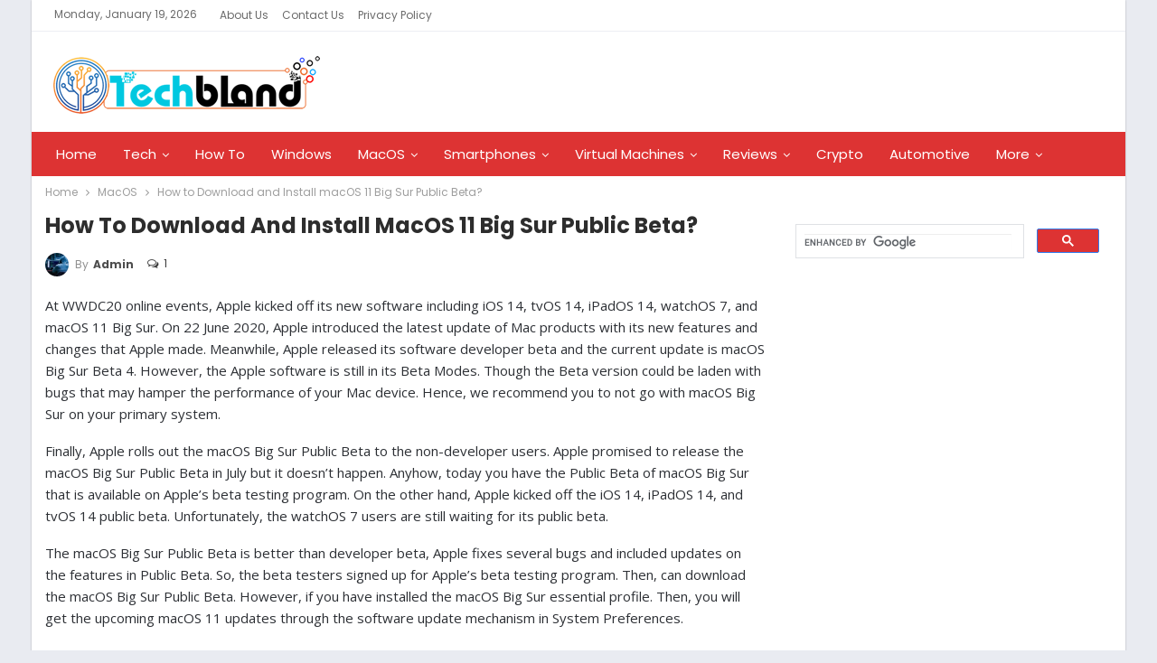

--- FILE ---
content_type: text/html; charset=UTF-8
request_url: https://techbland.com/how-to-download-and-install-macos-11-big-sur-public-beta/
body_size: 17282
content:
	<!DOCTYPE html>
		<!--[if IE 8]>
	<html class="ie ie8" lang="en-US"> <![endif]-->
	<!--[if IE 9]>
	<html class="ie ie9" lang="en-US"> <![endif]-->
	<!--[if gt IE 9]><!-->
<html lang="en-US"> <!--<![endif]-->
	<head>
				<meta charset="UTF-8">
		<meta http-equiv="X-UA-Compatible" content="IE=edge">
		<meta name="viewport" content="width=device-width, initial-scale=1.0">
		<link rel="pingback" href="https://techbland.com/xmlrpc.php"/>

		<meta name='robots' content='index, follow, max-image-preview:large, max-snippet:-1, max-video-preview:-1' />
	<style>img:is([sizes="auto" i], [sizes^="auto," i]) { contain-intrinsic-size: 3000px 1500px }</style>
	
	<!-- This site is optimized with the Yoast SEO plugin v26.3 - https://yoast.com/wordpress/plugins/seo/ -->
	<title>How to Download and Install macOS 11 Big Sur Public Beta?</title>
	<meta name="description" content="Finally. Apple kicked off the macOS Big Sur Public Beta to Non-Developer users. Here, you can Download and Install macOS Big Sur Public Beta." />
	<link rel="canonical" href="https://techbland.com/how-to-download-and-install-macos-11-big-sur-public-beta/" />
	<meta property="og:locale" content="en_US" />
	<meta property="og:type" content="article" />
	<meta property="og:title" content="How to Download and Install macOS 11 Big Sur Public Beta?" />
	<meta property="og:description" content="Finally. Apple kicked off the macOS Big Sur Public Beta to Non-Developer users. Here, you can Download and Install macOS Big Sur Public Beta." />
	<meta property="og:url" content="https://techbland.com/how-to-download-and-install-macos-11-big-sur-public-beta/" />
	<meta property="og:site_name" content="TechBland" />
	<meta property="article:author" content="https://www.facebook.com/profile.php?id=100007575918928" />
	<meta property="article:published_time" content="2020-08-09T08:06:06+00:00" />
	<meta property="article:modified_time" content="2020-08-10T05:16:36+00:00" />
	<meta property="og:image" content="https://techbland.com/wp-content/uploads/2020/08/How-to-Download-and-Install-macOS-Big-Sur-Public-Beta.jpg" />
	<meta property="og:image:width" content="1164" />
	<meta property="og:image:height" content="626" />
	<meta property="og:image:type" content="image/jpeg" />
	<meta name="author" content="Admin" />
	<meta name="twitter:card" content="summary_large_image" />
	<meta name="twitter:creator" content="@https://twitter.com/AkbariRehmat" />
	<script type="application/ld+json" class="yoast-schema-graph">{"@context":"https://schema.org","@graph":[{"@type":"Article","@id":"https://techbland.com/how-to-download-and-install-macos-11-big-sur-public-beta/#article","isPartOf":{"@id":"https://techbland.com/how-to-download-and-install-macos-11-big-sur-public-beta/"},"author":{"name":"Admin","@id":"https://techbland.com/#/schema/person/38ce464bbb2b85c956c5249915b225c9"},"headline":"How to Download and Install macOS 11 Big Sur Public Beta?","datePublished":"2020-08-09T08:06:06+00:00","dateModified":"2020-08-10T05:16:36+00:00","mainEntityOfPage":{"@id":"https://techbland.com/how-to-download-and-install-macos-11-big-sur-public-beta/"},"wordCount":1500,"commentCount":1,"publisher":{"@id":"https://techbland.com/#organization"},"image":{"@id":"https://techbland.com/how-to-download-and-install-macos-11-big-sur-public-beta/#primaryimage"},"thumbnailUrl":"https://techbland.com/wp-content/uploads/2020/08/How-to-Download-and-Install-macOS-Big-Sur-Public-Beta.jpg","keywords":["Download macOS Big Sur Public Beta","Install macOS Big Sur Public Beta","Mac OS","Mac OS Beta","MacOS Big Sur Public Beta"],"articleSection":["How To","MacOS"],"inLanguage":"en-US","potentialAction":[{"@type":"CommentAction","name":"Comment","target":["https://techbland.com/how-to-download-and-install-macos-11-big-sur-public-beta/#respond"]}]},{"@type":"WebPage","@id":"https://techbland.com/how-to-download-and-install-macos-11-big-sur-public-beta/","url":"https://techbland.com/how-to-download-and-install-macos-11-big-sur-public-beta/","name":"How to Download and Install macOS 11 Big Sur Public Beta?","isPartOf":{"@id":"https://techbland.com/#website"},"primaryImageOfPage":{"@id":"https://techbland.com/how-to-download-and-install-macos-11-big-sur-public-beta/#primaryimage"},"image":{"@id":"https://techbland.com/how-to-download-and-install-macos-11-big-sur-public-beta/#primaryimage"},"thumbnailUrl":"https://techbland.com/wp-content/uploads/2020/08/How-to-Download-and-Install-macOS-Big-Sur-Public-Beta.jpg","datePublished":"2020-08-09T08:06:06+00:00","dateModified":"2020-08-10T05:16:36+00:00","description":"Finally. Apple kicked off the macOS Big Sur Public Beta to Non-Developer users. Here, you can Download and Install macOS Big Sur Public Beta.","breadcrumb":{"@id":"https://techbland.com/how-to-download-and-install-macos-11-big-sur-public-beta/#breadcrumb"},"inLanguage":"en-US","potentialAction":[{"@type":"ReadAction","target":["https://techbland.com/how-to-download-and-install-macos-11-big-sur-public-beta/"]}]},{"@type":"ImageObject","inLanguage":"en-US","@id":"https://techbland.com/how-to-download-and-install-macos-11-big-sur-public-beta/#primaryimage","url":"https://techbland.com/wp-content/uploads/2020/08/How-to-Download-and-Install-macOS-Big-Sur-Public-Beta.jpg","contentUrl":"https://techbland.com/wp-content/uploads/2020/08/How-to-Download-and-Install-macOS-Big-Sur-Public-Beta.jpg","width":1164,"height":626,"caption":"How to Download and Install macOS Big Sur Public Beta"},{"@type":"BreadcrumbList","@id":"https://techbland.com/how-to-download-and-install-macos-11-big-sur-public-beta/#breadcrumb","itemListElement":[{"@type":"ListItem","position":1,"name":"Home","item":"https://techbland.com/"},{"@type":"ListItem","position":2,"name":"How to Download and Install macOS 11 Big Sur Public Beta?"}]},{"@type":"WebSite","@id":"https://techbland.com/#website","url":"https://techbland.com/","name":"TechBland","description":"Unique Tips And Tricks Toward Success","publisher":{"@id":"https://techbland.com/#organization"},"alternateName":"TechBland","potentialAction":[{"@type":"SearchAction","target":{"@type":"EntryPoint","urlTemplate":"https://techbland.com/?s={search_term_string}"},"query-input":{"@type":"PropertyValueSpecification","valueRequired":true,"valueName":"search_term_string"}}],"inLanguage":"en-US"},{"@type":"Organization","@id":"https://techbland.com/#organization","name":"TechBland","alternateName":"TechBland","url":"https://techbland.com/","logo":{"@type":"ImageObject","inLanguage":"en-US","@id":"https://techbland.com/#/schema/logo/image/","url":"https://techbland.com/wp-content/uploads/2025/12/Techbland-Square.jpg","contentUrl":"https://techbland.com/wp-content/uploads/2025/12/Techbland-Square.jpg","width":986,"height":985,"caption":"TechBland"},"image":{"@id":"https://techbland.com/#/schema/logo/image/"}},{"@type":"Person","@id":"https://techbland.com/#/schema/person/38ce464bbb2b85c956c5249915b225c9","name":"Admin","image":{"@type":"ImageObject","inLanguage":"en-US","@id":"https://techbland.com/#/schema/person/image/","url":"https://secure.gravatar.com/avatar/452b4bf7174e633bda9fadac4053c9650dc1146b421fab256baf29ba1ad288b9?s=96&d=mm&r=g","contentUrl":"https://secure.gravatar.com/avatar/452b4bf7174e633bda9fadac4053c9650dc1146b421fab256baf29ba1ad288b9?s=96&d=mm&r=g","caption":"Admin"},"description":"Techbland admin love to provide handy articles for its fan and users, he will try his best to publish the best content and every new update for Tech users.","sameAs":["https://techbland.com/","https://www.facebook.com/profile.php?id=100007575918928","https://www.linkedin.com/feed/","https://www.pinterest.com/RehmatullahAkbari/","https://x.com/https://twitter.com/AkbariRehmat","https://www.youtube.com/channel/UCtRTBJa4ZFWZqjWbyHuRNZw?"]}]}</script>
	<!-- / Yoast SEO plugin. -->


<link rel="amphtml" href="https://techbland.com/how-to-download-and-install-macos-11-big-sur-public-beta/?amp" /><meta name="generator" content="AMP for WP 1.1.7.1"/><link rel='dns-prefetch' href='//fonts.googleapis.com' />
<link rel="alternate" type="application/rss+xml" title="TechBland &raquo; Feed" href="https://techbland.com/feed/" />
<link rel="alternate" type="application/rss+xml" title="TechBland &raquo; Comments Feed" href="https://techbland.com/comments/feed/" />
<link rel="alternate" type="application/rss+xml" title="TechBland &raquo; How to Download and Install macOS 11 Big Sur Public Beta? Comments Feed" href="https://techbland.com/how-to-download-and-install-macos-11-big-sur-public-beta/feed/" />
<script type="text/javascript">
/* <![CDATA[ */
window._wpemojiSettings = {"baseUrl":"https:\/\/s.w.org\/images\/core\/emoji\/16.0.1\/72x72\/","ext":".png","svgUrl":"https:\/\/s.w.org\/images\/core\/emoji\/16.0.1\/svg\/","svgExt":".svg","source":{"concatemoji":"https:\/\/techbland.com\/wp-includes\/js\/wp-emoji-release.min.js?ver=6.8.3"}};
/*! This file is auto-generated */
!function(s,n){var o,i,e;function c(e){try{var t={supportTests:e,timestamp:(new Date).valueOf()};sessionStorage.setItem(o,JSON.stringify(t))}catch(e){}}function p(e,t,n){e.clearRect(0,0,e.canvas.width,e.canvas.height),e.fillText(t,0,0);var t=new Uint32Array(e.getImageData(0,0,e.canvas.width,e.canvas.height).data),a=(e.clearRect(0,0,e.canvas.width,e.canvas.height),e.fillText(n,0,0),new Uint32Array(e.getImageData(0,0,e.canvas.width,e.canvas.height).data));return t.every(function(e,t){return e===a[t]})}function u(e,t){e.clearRect(0,0,e.canvas.width,e.canvas.height),e.fillText(t,0,0);for(var n=e.getImageData(16,16,1,1),a=0;a<n.data.length;a++)if(0!==n.data[a])return!1;return!0}function f(e,t,n,a){switch(t){case"flag":return n(e,"\ud83c\udff3\ufe0f\u200d\u26a7\ufe0f","\ud83c\udff3\ufe0f\u200b\u26a7\ufe0f")?!1:!n(e,"\ud83c\udde8\ud83c\uddf6","\ud83c\udde8\u200b\ud83c\uddf6")&&!n(e,"\ud83c\udff4\udb40\udc67\udb40\udc62\udb40\udc65\udb40\udc6e\udb40\udc67\udb40\udc7f","\ud83c\udff4\u200b\udb40\udc67\u200b\udb40\udc62\u200b\udb40\udc65\u200b\udb40\udc6e\u200b\udb40\udc67\u200b\udb40\udc7f");case"emoji":return!a(e,"\ud83e\udedf")}return!1}function g(e,t,n,a){var r="undefined"!=typeof WorkerGlobalScope&&self instanceof WorkerGlobalScope?new OffscreenCanvas(300,150):s.createElement("canvas"),o=r.getContext("2d",{willReadFrequently:!0}),i=(o.textBaseline="top",o.font="600 32px Arial",{});return e.forEach(function(e){i[e]=t(o,e,n,a)}),i}function t(e){var t=s.createElement("script");t.src=e,t.defer=!0,s.head.appendChild(t)}"undefined"!=typeof Promise&&(o="wpEmojiSettingsSupports",i=["flag","emoji"],n.supports={everything:!0,everythingExceptFlag:!0},e=new Promise(function(e){s.addEventListener("DOMContentLoaded",e,{once:!0})}),new Promise(function(t){var n=function(){try{var e=JSON.parse(sessionStorage.getItem(o));if("object"==typeof e&&"number"==typeof e.timestamp&&(new Date).valueOf()<e.timestamp+604800&&"object"==typeof e.supportTests)return e.supportTests}catch(e){}return null}();if(!n){if("undefined"!=typeof Worker&&"undefined"!=typeof OffscreenCanvas&&"undefined"!=typeof URL&&URL.createObjectURL&&"undefined"!=typeof Blob)try{var e="postMessage("+g.toString()+"("+[JSON.stringify(i),f.toString(),p.toString(),u.toString()].join(",")+"));",a=new Blob([e],{type:"text/javascript"}),r=new Worker(URL.createObjectURL(a),{name:"wpTestEmojiSupports"});return void(r.onmessage=function(e){c(n=e.data),r.terminate(),t(n)})}catch(e){}c(n=g(i,f,p,u))}t(n)}).then(function(e){for(var t in e)n.supports[t]=e[t],n.supports.everything=n.supports.everything&&n.supports[t],"flag"!==t&&(n.supports.everythingExceptFlag=n.supports.everythingExceptFlag&&n.supports[t]);n.supports.everythingExceptFlag=n.supports.everythingExceptFlag&&!n.supports.flag,n.DOMReady=!1,n.readyCallback=function(){n.DOMReady=!0}}).then(function(){return e}).then(function(){var e;n.supports.everything||(n.readyCallback(),(e=n.source||{}).concatemoji?t(e.concatemoji):e.wpemoji&&e.twemoji&&(t(e.twemoji),t(e.wpemoji)))}))}((window,document),window._wpemojiSettings);
/* ]]> */
</script>
<style id='wp-emoji-styles-inline-css' type='text/css'>

	img.wp-smiley, img.emoji {
		display: inline !important;
		border: none !important;
		box-shadow: none !important;
		height: 1em !important;
		width: 1em !important;
		margin: 0 0.07em !important;
		vertical-align: -0.1em !important;
		background: none !important;
		padding: 0 !important;
	}
</style>
<link rel='stylesheet' id='wp-block-library-css' href='https://techbland.com/wp-includes/css/dist/block-library/style.min.css?ver=6.8.3' type='text/css' media='all' />
<style id='classic-theme-styles-inline-css' type='text/css'>
/*! This file is auto-generated */
.wp-block-button__link{color:#fff;background-color:#32373c;border-radius:9999px;box-shadow:none;text-decoration:none;padding:calc(.667em + 2px) calc(1.333em + 2px);font-size:1.125em}.wp-block-file__button{background:#32373c;color:#fff;text-decoration:none}
</style>
<style id='global-styles-inline-css' type='text/css'>
:root{--wp--preset--aspect-ratio--square: 1;--wp--preset--aspect-ratio--4-3: 4/3;--wp--preset--aspect-ratio--3-4: 3/4;--wp--preset--aspect-ratio--3-2: 3/2;--wp--preset--aspect-ratio--2-3: 2/3;--wp--preset--aspect-ratio--16-9: 16/9;--wp--preset--aspect-ratio--9-16: 9/16;--wp--preset--color--black: #000000;--wp--preset--color--cyan-bluish-gray: #abb8c3;--wp--preset--color--white: #ffffff;--wp--preset--color--pale-pink: #f78da7;--wp--preset--color--vivid-red: #cf2e2e;--wp--preset--color--luminous-vivid-orange: #ff6900;--wp--preset--color--luminous-vivid-amber: #fcb900;--wp--preset--color--light-green-cyan: #7bdcb5;--wp--preset--color--vivid-green-cyan: #00d084;--wp--preset--color--pale-cyan-blue: #8ed1fc;--wp--preset--color--vivid-cyan-blue: #0693e3;--wp--preset--color--vivid-purple: #9b51e0;--wp--preset--gradient--vivid-cyan-blue-to-vivid-purple: linear-gradient(135deg,rgba(6,147,227,1) 0%,rgb(155,81,224) 100%);--wp--preset--gradient--light-green-cyan-to-vivid-green-cyan: linear-gradient(135deg,rgb(122,220,180) 0%,rgb(0,208,130) 100%);--wp--preset--gradient--luminous-vivid-amber-to-luminous-vivid-orange: linear-gradient(135deg,rgba(252,185,0,1) 0%,rgba(255,105,0,1) 100%);--wp--preset--gradient--luminous-vivid-orange-to-vivid-red: linear-gradient(135deg,rgba(255,105,0,1) 0%,rgb(207,46,46) 100%);--wp--preset--gradient--very-light-gray-to-cyan-bluish-gray: linear-gradient(135deg,rgb(238,238,238) 0%,rgb(169,184,195) 100%);--wp--preset--gradient--cool-to-warm-spectrum: linear-gradient(135deg,rgb(74,234,220) 0%,rgb(151,120,209) 20%,rgb(207,42,186) 40%,rgb(238,44,130) 60%,rgb(251,105,98) 80%,rgb(254,248,76) 100%);--wp--preset--gradient--blush-light-purple: linear-gradient(135deg,rgb(255,206,236) 0%,rgb(152,150,240) 100%);--wp--preset--gradient--blush-bordeaux: linear-gradient(135deg,rgb(254,205,165) 0%,rgb(254,45,45) 50%,rgb(107,0,62) 100%);--wp--preset--gradient--luminous-dusk: linear-gradient(135deg,rgb(255,203,112) 0%,rgb(199,81,192) 50%,rgb(65,88,208) 100%);--wp--preset--gradient--pale-ocean: linear-gradient(135deg,rgb(255,245,203) 0%,rgb(182,227,212) 50%,rgb(51,167,181) 100%);--wp--preset--gradient--electric-grass: linear-gradient(135deg,rgb(202,248,128) 0%,rgb(113,206,126) 100%);--wp--preset--gradient--midnight: linear-gradient(135deg,rgb(2,3,129) 0%,rgb(40,116,252) 100%);--wp--preset--font-size--small: 13px;--wp--preset--font-size--medium: 20px;--wp--preset--font-size--large: 36px;--wp--preset--font-size--x-large: 42px;--wp--preset--spacing--20: 0.44rem;--wp--preset--spacing--30: 0.67rem;--wp--preset--spacing--40: 1rem;--wp--preset--spacing--50: 1.5rem;--wp--preset--spacing--60: 2.25rem;--wp--preset--spacing--70: 3.38rem;--wp--preset--spacing--80: 5.06rem;--wp--preset--shadow--natural: 6px 6px 9px rgba(0, 0, 0, 0.2);--wp--preset--shadow--deep: 12px 12px 50px rgba(0, 0, 0, 0.4);--wp--preset--shadow--sharp: 6px 6px 0px rgba(0, 0, 0, 0.2);--wp--preset--shadow--outlined: 6px 6px 0px -3px rgba(255, 255, 255, 1), 6px 6px rgba(0, 0, 0, 1);--wp--preset--shadow--crisp: 6px 6px 0px rgba(0, 0, 0, 1);}:where(.is-layout-flex){gap: 0.5em;}:where(.is-layout-grid){gap: 0.5em;}body .is-layout-flex{display: flex;}.is-layout-flex{flex-wrap: wrap;align-items: center;}.is-layout-flex > :is(*, div){margin: 0;}body .is-layout-grid{display: grid;}.is-layout-grid > :is(*, div){margin: 0;}:where(.wp-block-columns.is-layout-flex){gap: 2em;}:where(.wp-block-columns.is-layout-grid){gap: 2em;}:where(.wp-block-post-template.is-layout-flex){gap: 1.25em;}:where(.wp-block-post-template.is-layout-grid){gap: 1.25em;}.has-black-color{color: var(--wp--preset--color--black) !important;}.has-cyan-bluish-gray-color{color: var(--wp--preset--color--cyan-bluish-gray) !important;}.has-white-color{color: var(--wp--preset--color--white) !important;}.has-pale-pink-color{color: var(--wp--preset--color--pale-pink) !important;}.has-vivid-red-color{color: var(--wp--preset--color--vivid-red) !important;}.has-luminous-vivid-orange-color{color: var(--wp--preset--color--luminous-vivid-orange) !important;}.has-luminous-vivid-amber-color{color: var(--wp--preset--color--luminous-vivid-amber) !important;}.has-light-green-cyan-color{color: var(--wp--preset--color--light-green-cyan) !important;}.has-vivid-green-cyan-color{color: var(--wp--preset--color--vivid-green-cyan) !important;}.has-pale-cyan-blue-color{color: var(--wp--preset--color--pale-cyan-blue) !important;}.has-vivid-cyan-blue-color{color: var(--wp--preset--color--vivid-cyan-blue) !important;}.has-vivid-purple-color{color: var(--wp--preset--color--vivid-purple) !important;}.has-black-background-color{background-color: var(--wp--preset--color--black) !important;}.has-cyan-bluish-gray-background-color{background-color: var(--wp--preset--color--cyan-bluish-gray) !important;}.has-white-background-color{background-color: var(--wp--preset--color--white) !important;}.has-pale-pink-background-color{background-color: var(--wp--preset--color--pale-pink) !important;}.has-vivid-red-background-color{background-color: var(--wp--preset--color--vivid-red) !important;}.has-luminous-vivid-orange-background-color{background-color: var(--wp--preset--color--luminous-vivid-orange) !important;}.has-luminous-vivid-amber-background-color{background-color: var(--wp--preset--color--luminous-vivid-amber) !important;}.has-light-green-cyan-background-color{background-color: var(--wp--preset--color--light-green-cyan) !important;}.has-vivid-green-cyan-background-color{background-color: var(--wp--preset--color--vivid-green-cyan) !important;}.has-pale-cyan-blue-background-color{background-color: var(--wp--preset--color--pale-cyan-blue) !important;}.has-vivid-cyan-blue-background-color{background-color: var(--wp--preset--color--vivid-cyan-blue) !important;}.has-vivid-purple-background-color{background-color: var(--wp--preset--color--vivid-purple) !important;}.has-black-border-color{border-color: var(--wp--preset--color--black) !important;}.has-cyan-bluish-gray-border-color{border-color: var(--wp--preset--color--cyan-bluish-gray) !important;}.has-white-border-color{border-color: var(--wp--preset--color--white) !important;}.has-pale-pink-border-color{border-color: var(--wp--preset--color--pale-pink) !important;}.has-vivid-red-border-color{border-color: var(--wp--preset--color--vivid-red) !important;}.has-luminous-vivid-orange-border-color{border-color: var(--wp--preset--color--luminous-vivid-orange) !important;}.has-luminous-vivid-amber-border-color{border-color: var(--wp--preset--color--luminous-vivid-amber) !important;}.has-light-green-cyan-border-color{border-color: var(--wp--preset--color--light-green-cyan) !important;}.has-vivid-green-cyan-border-color{border-color: var(--wp--preset--color--vivid-green-cyan) !important;}.has-pale-cyan-blue-border-color{border-color: var(--wp--preset--color--pale-cyan-blue) !important;}.has-vivid-cyan-blue-border-color{border-color: var(--wp--preset--color--vivid-cyan-blue) !important;}.has-vivid-purple-border-color{border-color: var(--wp--preset--color--vivid-purple) !important;}.has-vivid-cyan-blue-to-vivid-purple-gradient-background{background: var(--wp--preset--gradient--vivid-cyan-blue-to-vivid-purple) !important;}.has-light-green-cyan-to-vivid-green-cyan-gradient-background{background: var(--wp--preset--gradient--light-green-cyan-to-vivid-green-cyan) !important;}.has-luminous-vivid-amber-to-luminous-vivid-orange-gradient-background{background: var(--wp--preset--gradient--luminous-vivid-amber-to-luminous-vivid-orange) !important;}.has-luminous-vivid-orange-to-vivid-red-gradient-background{background: var(--wp--preset--gradient--luminous-vivid-orange-to-vivid-red) !important;}.has-very-light-gray-to-cyan-bluish-gray-gradient-background{background: var(--wp--preset--gradient--very-light-gray-to-cyan-bluish-gray) !important;}.has-cool-to-warm-spectrum-gradient-background{background: var(--wp--preset--gradient--cool-to-warm-spectrum) !important;}.has-blush-light-purple-gradient-background{background: var(--wp--preset--gradient--blush-light-purple) !important;}.has-blush-bordeaux-gradient-background{background: var(--wp--preset--gradient--blush-bordeaux) !important;}.has-luminous-dusk-gradient-background{background: var(--wp--preset--gradient--luminous-dusk) !important;}.has-pale-ocean-gradient-background{background: var(--wp--preset--gradient--pale-ocean) !important;}.has-electric-grass-gradient-background{background: var(--wp--preset--gradient--electric-grass) !important;}.has-midnight-gradient-background{background: var(--wp--preset--gradient--midnight) !important;}.has-small-font-size{font-size: var(--wp--preset--font-size--small) !important;}.has-medium-font-size{font-size: var(--wp--preset--font-size--medium) !important;}.has-large-font-size{font-size: var(--wp--preset--font-size--large) !important;}.has-x-large-font-size{font-size: var(--wp--preset--font-size--x-large) !important;}
:where(.wp-block-post-template.is-layout-flex){gap: 1.25em;}:where(.wp-block-post-template.is-layout-grid){gap: 1.25em;}
:where(.wp-block-columns.is-layout-flex){gap: 2em;}:where(.wp-block-columns.is-layout-grid){gap: 2em;}
:root :where(.wp-block-pullquote){font-size: 1.5em;line-height: 1.6;}
</style>
<link rel='stylesheet' id='better-framework-main-fonts-css' href='https://fonts.googleapis.com/css?family=Poppins:400,500,700,600%7COpen+Sans:400&#038;display=swap' type='text/css' media='all' />
<script type="text/javascript" src="https://techbland.com/wp-includes/js/jquery/jquery.min.js?ver=3.7.1" id="jquery-core-js"></script>
<script type="text/javascript" src="https://techbland.com/wp-includes/js/jquery/jquery-migrate.min.js?ver=3.4.1" id="jquery-migrate-js"></script>
<!--[if lt IE 9]>
<script type="text/javascript" src="https://techbland.com/wp-content/themes/publisher/includes/libs/better-framework/assets/js/html5shiv.min.js?ver=3.15.0" id="bf-html5shiv-js"></script>
<![endif]-->
<!--[if lt IE 9]>
<script type="text/javascript" src="https://techbland.com/wp-content/themes/publisher/includes/libs/better-framework/assets/js/respond.min.js?ver=3.15.0" id="bf-respond-js"></script>
<![endif]-->
<link rel="https://api.w.org/" href="https://techbland.com/wp-json/" /><link rel="alternate" title="JSON" type="application/json" href="https://techbland.com/wp-json/wp/v2/posts/5553" /><link rel="EditURI" type="application/rsd+xml" title="RSD" href="https://techbland.com/xmlrpc.php?rsd" />
<meta name="generator" content="WordPress 6.8.3" />
<link rel='shortlink' href='https://techbland.com/?p=5553' />
<link rel="alternate" title="oEmbed (JSON)" type="application/json+oembed" href="https://techbland.com/wp-json/oembed/1.0/embed?url=https%3A%2F%2Ftechbland.com%2Fhow-to-download-and-install-macos-11-big-sur-public-beta%2F" />
<link rel="alternate" title="oEmbed (XML)" type="text/xml+oembed" href="https://techbland.com/wp-json/oembed/1.0/embed?url=https%3A%2F%2Ftechbland.com%2Fhow-to-download-and-install-macos-11-big-sur-public-beta%2F&#038;format=xml" />
<!-- Google tag (gtag.js) -->
<script async src="https://www.googletagmanager.com/gtag/js?id=G-T6H94ECGTR"></script>
<script>
  window.dataLayer = window.dataLayer || [];
  function gtag(){dataLayer.push(arguments);}
  gtag('js', new Date());

  gtag('config', 'G-T6H94ECGTR');
</script>
<meta name="generator" content="Powered by WPBakery Page Builder - drag and drop page builder for WordPress."/>
<script type="application/ld+json">{
    "@context": "http://schema.org/",
    "@type": "Organization",
    "@id": "#organization",
    "logo": {
        "@type": "ImageObject",
        "url": "https://techbland.com/wp-content/uploads/2020/02/techbland.png"
    },
    "url": "https://techbland.com/",
    "name": "TechBland",
    "description": "Unique Tips And Tricks Toward Success"
}</script>
<script type="application/ld+json">{
    "@context": "http://schema.org/",
    "@type": "WebSite",
    "name": "TechBland",
    "alternateName": "Unique Tips And Tricks Toward Success",
    "url": "https://techbland.com/"
}</script>
<script type="application/ld+json">{
    "@context": "http://schema.org/",
    "@type": "BlogPosting",
    "headline": "How to Download and Install macOS 11 Big Sur Public Beta?",
    "description": "At WWDC20 online events, Apple kicked off its new software including iOS 14, tvOS 14, iPadOS 14, watchOS 7, and macOS 11 Big Sur. On 22 June 2020, Apple introduced the latest update of Mac products with its new features and changes that Apple made. M",
    "datePublished": "2020-08-09",
    "dateModified": "2020-08-10",
    "author": {
        "@type": "Person",
        "@id": "#person-Admin",
        "name": "Admin"
    },
    "image": "https://techbland.com/wp-content/uploads/2020/08/How-to-Download-and-Install-macOS-Big-Sur-Public-Beta.jpg",
    "interactionStatistic": [
        {
            "@type": "InteractionCounter",
            "interactionType": "http://schema.org/CommentAction",
            "userInteractionCount": "1"
        }
    ],
    "publisher": {
        "@id": "#organization"
    },
    "mainEntityOfPage": "https://techbland.com/how-to-download-and-install-macos-11-big-sur-public-beta/"
}</script>
    <script>
		if(screen.width<769){
        	window.location = "https://techbland.com/how-to-download-and-install-macos-11-big-sur-public-beta/?amp";
        }
    	</script>
<link rel='stylesheet' id='bf-minifed-css-1' href='https://techbland.com/wp-content/bs-booster-cache/ebf705da00ce57d0729a732d18bc782a.css' type='text/css' media='all' />
<link rel='stylesheet' id='7.11.0-1761565578' href='https://techbland.com/wp-content/bs-booster-cache/d3c4d806a487db3c05756b48b829fc5d.css' type='text/css' media='all' />
<link rel="icon" href="https://techbland.com/wp-content/uploads/2019/02/cropped-favicon-32x32.png" sizes="32x32" />
<link rel="icon" href="https://techbland.com/wp-content/uploads/2019/02/cropped-favicon-192x192.png" sizes="192x192" />
<link rel="apple-touch-icon" href="https://techbland.com/wp-content/uploads/2019/02/cropped-favicon-180x180.png" />
<meta name="msapplication-TileImage" content="https://techbland.com/wp-content/uploads/2019/02/cropped-favicon-270x270.png" />
<noscript><style> .wpb_animate_when_almost_visible { opacity: 1; }</style></noscript>	</head>

<body class="wp-singular post-template-default single single-post postid-5553 single-format-standard wp-theme-publisher bs-theme bs-publisher bs-publisher-clean-magazine active-light-box ltr close-rh page-layout-2-col page-layout-2-col-right boxed active-sticky-sidebar main-menu-sticky-smart main-menu-full-width single-cat-109 single-prim-cat-450 single-cat-450  wpb-js-composer js-comp-ver-6.7.0 vc_responsive bs-ll-a" dir="ltr">
		<div class="main-wrap content-main-wrap">
			<header id="header" class="site-header header-style-2 full-width" itemscope="itemscope" itemtype="https://schema.org/WPHeader">

		<section class="topbar topbar-style-1 hidden-xs hidden-xs">
	<div class="content-wrap">
		<div class="container">
			<div class="topbar-inner clearfix">

				
				<div class="section-menu">
						<div id="menu-top" class="menu top-menu-wrapper" role="navigation" itemscope="itemscope" itemtype="https://schema.org/SiteNavigationElement">
		<nav class="top-menu-container">

			<ul id="top-navigation" class="top-menu menu clearfix bsm-pure">
									<li id="topbar-date" class="menu-item menu-item-date">
					<span
						class="topbar-date">Monday, January 19, 2026</span>
					</li>
					<li id="menu-item-4065" class="menu-item menu-item-type-post_type menu-item-object-page better-anim-fade menu-item-4065"><a href="https://techbland.com/about-us/">About Us</a></li>
<li id="menu-item-4066" class="menu-item menu-item-type-post_type menu-item-object-page better-anim-fade menu-item-4066"><a href="https://techbland.com/contact-us/">Contact Us</a></li>
<li id="menu-item-4064" class="menu-item menu-item-type-post_type menu-item-object-page menu-item-privacy-policy better-anim-fade menu-item-4064"><a href="https://techbland.com/privacy-policy/">Privacy Policy</a></li>
			</ul>

		</nav>
	</div>
				</div>
			</div>
		</div>
	</div>
</section>
		<div class="header-inner">
			<div class="content-wrap">
				<div class="container">
					<div class="row">
						<div class="row-height">
							<div class="logo-col col-xs-12">
								<div class="col-inside">
									<div id="site-branding" class="site-branding">
	<p  id="site-title" class="logo h1 img-logo">
	<a href="https://techbland.com/" itemprop="url" rel="home">
					<img id="site-logo" src="https://techbland.com/wp-content/uploads/2020/02/techbland.png"
			     alt="Techbland"  />

			<span class="site-title">Techbland - Unique Tips And Tricks Toward Success</span>
				</a>
</p>
</div><!-- .site-branding -->
								</div>
							</div>
													</div>
					</div>
				</div>
			</div>
		</div>

		<div id="menu-main" class="menu main-menu-wrapper" role="navigation" itemscope="itemscope" itemtype="https://schema.org/SiteNavigationElement">
	<div class="main-menu-inner">
		<div class="content-wrap">
			<div class="container">

				<nav class="main-menu-container">
					<ul id="main-navigation" class="main-menu menu bsm-pure clearfix">
						<li id="menu-item-17" class="menu-item menu-item-type-custom menu-item-object-custom menu-item-home better-anim-fade menu-item-17"><a href="https://techbland.com/">Home</a></li>
<li id="menu-item-10" class="menu-item menu-item-type-taxonomy menu-item-object-category menu-item-has-children menu-term-2 better-anim-fade menu-item-10"><a href="https://techbland.com/category/technology/">Tech</a>
<ul class="sub-menu">
	<li id="menu-item-9" class="menu-item menu-item-type-taxonomy menu-item-object-category menu-term-3 better-anim-fade menu-item-9"><a href="https://techbland.com/category/programming/">Programming</a></li>
	<li id="menu-item-111" class="menu-item menu-item-type-taxonomy menu-item-object-category menu-term-25 better-anim-fade menu-item-111"><a href="https://techbland.com/category/language/">Language</a></li>
</ul>
</li>
<li id="menu-item-686" class="menu-item menu-item-type-taxonomy menu-item-object-category current-post-ancestor current-menu-parent current-post-parent menu-term-109 better-anim-fade menu-item-686"><a href="https://techbland.com/category/how-to/">How To</a></li>
<li id="menu-item-5852" class="menu-item menu-item-type-taxonomy menu-item-object-category menu-term-1171 better-anim-fade menu-item-5852"><a href="https://techbland.com/category/windows/">Windows</a></li>
<li id="menu-item-1947" class="menu-item menu-item-type-taxonomy menu-item-object-category current-post-ancestor current-menu-parent current-post-parent menu-item-has-children menu-term-450 better-anim-fade menu-item-1947"><a href="https://techbland.com/category/macos/">MacOS</a>
<ul class="sub-menu">
	<li id="menu-item-5510" class="menu-item menu-item-type-custom menu-item-object-custom better-anim-fade menu-item-5510"><a href="https://jooble.org/jobs-mac-technician">Mac Technician Jobs</a></li>
</ul>
</li>
<li id="menu-item-4058" class="menu-item menu-item-type-taxonomy menu-item-object-category menu-item-has-children menu-term-1166 better-anim-fade menu-item-4058"><a href="https://techbland.com/category/smartphones/">Smartphones</a>
<ul class="sub-menu">
	<li id="menu-item-6" class="menu-item menu-item-type-taxonomy menu-item-object-category menu-term-4 better-anim-fade menu-item-6"><a href="https://techbland.com/category/android/">Android</a></li>
	<li id="menu-item-4059" class="menu-item menu-item-type-taxonomy menu-item-object-category menu-term-1167 better-anim-fade menu-item-4059"><a href="https://techbland.com/category/ios/">iOS</a></li>
</ul>
</li>
<li id="menu-item-4057" class="menu-item menu-item-type-taxonomy menu-item-object-category menu-item-has-children menu-term-1165 better-anim-fade menu-item-4057"><a href="https://techbland.com/category/virtual-machines/">Virtual Machines</a>
<ul class="sub-menu">
	<li id="menu-item-4060" class="menu-item menu-item-type-taxonomy menu-item-object-category menu-term-1168 better-anim-fade menu-item-4060"><a href="https://techbland.com/category/virtualbox/">Virtualbox</a></li>
	<li id="menu-item-4061" class="menu-item menu-item-type-taxonomy menu-item-object-category menu-term-1169 better-anim-fade menu-item-4061"><a href="https://techbland.com/category/vmware/">VMware</a></li>
</ul>
</li>
<li id="menu-item-4595" class="menu-item menu-item-type-taxonomy menu-item-object-category menu-item-has-children menu-term-1275 better-anim-fade menu-item-4595"><a href="https://techbland.com/category/reviews/">Reviews</a>
<ul class="sub-menu">
	<li id="menu-item-3213" class="menu-item menu-item-type-taxonomy menu-item-object-category menu-term-904 better-anim-fade menu-item-3213"><a href="https://techbland.com/category/affiliate-marketing/">Affiliate Marketing</a></li>
</ul>
</li>
<li id="menu-item-6566" class="menu-item menu-item-type-taxonomy menu-item-object-category menu-term-1883 better-anim-fade menu-item-6566"><a href="https://techbland.com/category/crypto/">Crypto</a></li>
<li id="menu-item-9667" class="menu-item menu-item-type-taxonomy menu-item-object-category menu-term-2733 better-anim-fade menu-item-9667"><a href="https://techbland.com/category/automotive/">Automotive</a></li>
<li id="menu-item-9668" class="menu-item menu-item-type-taxonomy menu-item-object-category menu-term-2731 better-anim-fade menu-item-9668"><a href="https://techbland.com/category/lifestyle/">Lifestyle</a></li>
<li id="menu-item-9669" class="menu-item menu-item-type-taxonomy menu-item-object-category menu-term-2734 better-anim-fade menu-item-9669"><a href="https://techbland.com/category/books/">Books</a></li>
					</ul><!-- #main-navigation -->
									</nav><!-- .main-menu-container -->

			</div>
		</div>
	</div>
</div><!-- .menu -->
	</header><!-- .header -->
	<div class="rh-header clearfix light deferred-block-exclude">
		<div class="rh-container clearfix">

			<div class="menu-container close">
				<span class="menu-handler"><span class="lines"></span></span>
			</div><!-- .menu-container -->

			<div class="logo-container rh-img-logo">
				<a href="https://techbland.com/" itemprop="url" rel="home">
											<img src="https://techbland.com/wp-content/uploads/2020/02/techbland.png"
						     alt="TechBland"  />				</a>
			</div><!-- .logo-container -->
		</div><!-- .rh-container -->
	</div><!-- .rh-header -->
<nav role="navigation" aria-label="Breadcrumbs" class="bf-breadcrumb clearfix bc-top-style"><div class="container bf-breadcrumb-container"><ul class="bf-breadcrumb-items" itemscope itemtype="http://schema.org/BreadcrumbList"><meta name="numberOfItems" content="3" /><meta name="itemListOrder" content="Ascending" /><li itemprop="itemListElement" itemscope itemtype="http://schema.org/ListItem" class="bf-breadcrumb-item bf-breadcrumb-begin"><a itemprop="item" href="https://techbland.com" rel="home"><span itemprop="name">Home</span></a><meta itemprop="position" content="1" /></li><li itemprop="itemListElement" itemscope itemtype="http://schema.org/ListItem" class="bf-breadcrumb-item"><a itemprop="item" href="https://techbland.com/category/macos/" ><span itemprop="name">MacOS</span></a><meta itemprop="position" content="2" /></li><li itemprop="itemListElement" itemscope itemtype="http://schema.org/ListItem" class="bf-breadcrumb-item bf-breadcrumb-end"><span itemprop="name">How to Download and Install macOS 11 Big Sur Public Beta?</span><meta itemprop="item" content="https://techbland.com/how-to-download-and-install-macos-11-big-sur-public-beta/"/><meta itemprop="position" content="3" /></li></ul></div></nav><div class="content-wrap">
		<main id="content" class="content-container">

		<div class="container layout-2-col layout-2-col-1 layout-right-sidebar layout-bc-before post-template-9">

			<div class="row main-section">
										<div class="col-sm-8 content-column">
							<div class="single-container">
																<article id="post-5553" class="post-5553 post type-post status-publish format-standard has-post-thumbnail  category-how-to category-macos tag-download-macos-big-sur-public-beta tag-install-macos-big-sur-public-beta tag-mac-os tag-mac-os-beta tag-macos-big-sur-public-beta single-post-content">
									<div class="post-header-inner">
										<div class="post-header-title">
																						<h1 class="single-post-title">
												<span class="post-title" itemprop="headline">How to Download and Install macOS 11 Big Sur Public Beta?</span>
											</h1>
											<div class="post-meta single-post-meta">
			<a href="https://techbland.com/author/rehmatakbari/"
		   title="Browse Author Articles"
		   class="post-author-a post-author-avatar">
			<img alt=''  data-src='https://techbland.com/wp-content/uploads/2020/03/Techbland-150x150.jpg' class='avatar avatar-26 photo avatar-default' height='26' width='26' /><span class="post-author-name">By <b>Admin</b></span>		</a>
		<a href="https://techbland.com/how-to-download-and-install-macos-11-big-sur-public-beta/#comments" title="Leave a comment on: &ldquo;How to Download and Install macOS 11 Big Sur Public Beta?&rdquo;" class="comments"><i class="fa fa-comments-o"></i> 1</a></div>
										</div>
									</div>
																		<div class="entry-content clearfix single-post-content">
										<p>At WWDC20 online events, Apple kicked off its new software including iOS 14, tvOS 14, iPadOS 14, watchOS 7, and macOS 11 Big Sur. On 22 June 2020, Apple introduced the latest update of Mac products with its new features and changes that Apple made. Meanwhile, Apple released its software developer beta and the current update is macOS Big Sur Beta 4. However, the Apple software is still in its Beta Modes. Though the Beta version could be laden with bugs that may hamper the performance of your Mac device. Hence, we recommend you to not go with macOS Big Sur on your primary system.</p>
<p>Finally, Apple rolls out the macOS Big Sur Public Beta to the non-developer users. Apple promised to release the macOS Big Sur Public Beta in July but it doesn&#8217;t happen. Anyhow, today you have the Public Beta of macOS Big Sur that is available on Apple&#8217;s beta testing program. On the other hand, Apple kicked off the iOS 14, iPadOS 14, and tvOS 14 public beta. Unfortunately, the watchOS 7 users are still waiting for its public beta.</p>
<p>The macOS Big Sur Public Beta is better than developer beta, Apple fixes several bugs and included updates on the features in Public Beta. So, the beta testers signed up for Apple&#8217;s beta testing program. Then, can download the macOS Big Sur Public Beta. However, if you have installed the macOS Big Sur essential profile. Then, you will get the upcoming macOS 11 updates through the software update mechanism in System Preferences.</p>
<p>If you want to be a member of Apple&#8217;s beta testing program, So, you can sign up to join the beta websites. This will allows you to access iOS, macOS, watchOS, and tvOS betas. Take heed, you have to make a full backup before going to install macOS Big Sur. Or you should not install macOS Big Sur on your primary hard drive because the betas can be unstable.</p>
<p>Anyway, in this article, I am going to guide you about the macOS Big Sur Public Beta updates and new changes. Plus, you find the method to download and install macOS 11 Big Sur Public Beta on your Mac system.</p>
<h2>macOS Big Sur Compatible Mac Device</h2>
<p>Before moving on macOS Big Sur Public beta, you have to check whether your Mac device can support macOS Big Sur or No. However, those Mac desktops that supported macOS 10.15 Catalina. Some of them cannot support macOS Big Sur and Apple dropped the older Mac devices. The macOS Big Sur is compatible with most 2013 and later machines.</p>
<ul>
<li>2015 and later MacBook</li>
<li>2013 and later MacBook Air</li>
<li>Late 2013 and later MacBook Pro</li>
<li>2014 and later iMac</li>
<li>2017 and later iMac Pro</li>
<li>2014 and later Mac mini</li>
<li>2013 and later Mac Pro</li>
</ul>
<p>If you Mac is not among the supported devices, Then, don&#8217;t worry, we have discussed <a href="https://techbland.com/install-macos-big-sur-on-unsupported-mac/">how to install macOS Big Sur on Unsupported Mac</a> devices. However, below are the Macs that cannot get the macOS Big Sur updates. But, you can install it on your Unsupported Mac.</p>
<ul>
<li>2012 and Early 2013 ‌MacBook Pro‌</li>
<li>‌MacBook Air 2012‌</li>
<li>2012 and 2013 ‌iMac‌</li>
<li>2012 ‌Mac mini‌</li>
</ul>
<h2>Backup your Mac device</h2>
<p>As I mentioned, macOS Big Sur is in its Beta modes and the beta software has often bugs that can crash your files and your system performance. However, Apple itself said, don&#8217;t install macOS Big Sur on your main computer. In case, you can give it a try on virtual machines. A virtual machine is virtualization software that allows you to run multiple guests operating systems on a single host.</p>
<p>With this method, you can check all the macOS Big Sur features and your primary Mac is safe from bugs. Therefore, we have discussed how to <a href="https://techbland.com/install-macos-big-sur-on-virtualbox-on-windows/">install macOS Big Sur on Virtualbox</a> and On <a href="https://techbland.com/install-macos-big-sur-on-vmware-on-windows/">Vmware Workstation</a>. We recommend you install a virtual machine on your Mac computer and install macOS Big Sur on a virtual machine. Once the macOS Big Sur stable version is released then install it on your primary Mac.</p>
<p>Anyhow, before going to upgrade your macOS Big Sur to the public beta. Make sure to make a <a href="https://techbland.com/how-to-backup-mac-to-external-hard-drive/">backup of your Mac to external hard drive</a> using the Time Machine. In case, your Mac crashed during upgrading then you should able to back up your Mac to the previous version.</p>
<h2>Enroll in Apple&#8217;s Beta Software Program</h2>
<ul>
<li>To download and Install macOS Big Sur Public Beta, Go to <a href="https://beta.apple.com/sp/betaprogram/">Apple Beta Software Program websites</a> on your Mac.</li>
<li>Scroll down and sign up for the Apple beta program, if you are already a member then click on Sign in.</li>
<li>Enter your Apple ID and Password to sign in.</li>
<li>Please read the Apple Beta Software Program Agreement and agree to the terms and conditions by clicking on the Accept button.</li>
<li>Now, click on<strong> Enroll Your Devices</strong> option from the top menu.</li>
</ul>
<figure id="attachment_5554" aria-describedby="caption-attachment-5554" style="width: 1024px" class="wp-caption aligncenter"><img class="wp-image-5554 size-large"  data-src="https://techbland.com/wp-content/uploads/2020/08/Download-macOSBigSur-PublicBeta-1024x551.jpg" alt="How to Download and Install macOS Big Sur Public Beta" width="1024" height="551" srcset="https://techbland.com/wp-content/uploads/2020/08/Download-macOSBigSur-PublicBeta-1024x551.jpg 1024w, https://techbland.com/wp-content/uploads/2020/08/Download-macOSBigSur-PublicBeta-300x161.jpg 300w, https://techbland.com/wp-content/uploads/2020/08/Download-macOSBigSur-PublicBeta-768x413.jpg 768w, https://techbland.com/wp-content/uploads/2020/08/Download-macOSBigSur-PublicBeta.jpg 1164w" sizes="(max-width: 1024px) 100vw, 1024px" /><figcaption id="caption-attachment-5554" class="wp-caption-text">Enroll Your Mac Devices</figcaption></figure>
<h2>Download and Install macOS Big Sur Beta</h2>
<p>Once you clicked on Enroll your Devices, then you see a new window with full guidelines about what to do before going to upgrade macOS Big Sur to Public Beta. So, make sure, you make a backup of your Mac computer.</p>
<p>Now, scroll down and click on Download the macOS Public Beta Access Utility.</p>
<figure id="attachment_5555" aria-describedby="caption-attachment-5555" style="width: 855px" class="wp-caption aligncenter"><img class="wp-image-5555 size-full"  data-src="https://techbland.com/wp-content/uploads/2020/08/Download-macOSBigSur-Access-utility.jpg" alt="Download macOS Public Beta Access Utility" width="855" height="428" srcset="https://techbland.com/wp-content/uploads/2020/08/Download-macOSBigSur-Access-utility.jpg 855w, https://techbland.com/wp-content/uploads/2020/08/Download-macOSBigSur-Access-utility-300x150.jpg 300w, https://techbland.com/wp-content/uploads/2020/08/Download-macOSBigSur-Access-utility-768x384.jpg 768w" sizes="(max-width: 855px) 100vw, 855px" /><figcaption id="caption-attachment-5555" class="wp-caption-text">Download macOS Public Beta Access Utility</figcaption></figure>
<p>Here, it will ask you to allow the downloads on &#8220;Beta.apple.com&#8221; click on &#8220;Allow&#8221;.</p>
<p>Once the file is downloaded then you can find the macOS Public beta installer on Download Folder. Go to download folder and double-click on &#8220;macOSPublicBetaAccessUtility.dmg&#8221; to open it.</p>
<figure id="attachment_5556" aria-describedby="caption-attachment-5556" style="width: 808px" class="wp-caption aligncenter"><img class="wp-image-5556 size-full"  data-src="https://techbland.com/wp-content/uploads/2020/08/macOS-Public-Beta.jpg" alt="Run macOS Big Sur Public beta Installer" width="808" height="410" srcset="https://techbland.com/wp-content/uploads/2020/08/macOS-Public-Beta.jpg 808w, https://techbland.com/wp-content/uploads/2020/08/macOS-Public-Beta-300x152.jpg 300w, https://techbland.com/wp-content/uploads/2020/08/macOS-Public-Beta-768x390.jpg 768w" sizes="(max-width: 808px) 100vw, 808px" /><figcaption id="caption-attachment-5556" class="wp-caption-text">Run macOS Public Beta Installer</figcaption></figure>
<p>Here, double-click on .pkg file to run the installer. Once you clicked, then, you will see the introduction window. Click on Continue.</p>
<figure id="attachment_5557" aria-describedby="caption-attachment-5557" style="width: 745px" class="wp-caption aligncenter"><img class="wp-image-5557 size-full"  data-src="https://techbland.com/wp-content/uploads/2020/08/Install-macOS-Public-beta.jpg" alt="Install macOS Big Sur Public Beta" width="745" height="392" srcset="https://techbland.com/wp-content/uploads/2020/08/Install-macOS-Public-beta.jpg 745w, https://techbland.com/wp-content/uploads/2020/08/Install-macOS-Public-beta-300x158.jpg 300w" sizes="(max-width: 745px) 100vw, 745px" /><figcaption id="caption-attachment-5557" class="wp-caption-text">Install macOS Big Sur Public Beta</figcaption></figure>
<p>In the next screen, you will see the software license agreement. Therefore, click on Continue and click on the Agree button.</p>
<figure id="attachment_5559" aria-describedby="caption-attachment-5559" style="width: 722px" class="wp-caption aligncenter"><img class="wp-image-5559 size-full"  data-src="https://techbland.com/wp-content/uploads/2020/08/Software-License.jpg" alt="How to Download and Install macOS Big Sur public Beta" width="722" height="383" srcset="https://techbland.com/wp-content/uploads/2020/08/Software-License.jpg 722w, https://techbland.com/wp-content/uploads/2020/08/Software-License-300x159.jpg 300w" sizes="(max-width: 722px) 100vw, 722px" /><figcaption id="caption-attachment-5559" class="wp-caption-text">Software License Agreement</figcaption></figure>
<p>To install macOS Big Sur Public Beta, click on the install button. Here, it will ask you to enter your password. So, type the password and click on Install Software.</p>
<figure id="attachment_5561" aria-describedby="caption-attachment-5561" style="width: 751px" class="wp-caption aligncenter"><img class="wp-image-5561 size-full"  data-src="https://techbland.com/wp-content/uploads/2020/08/Install-macOSBigSur-PublicBeta.jpg" alt="How to Install macOS Big Sur Public Beta" width="751" height="418" srcset="https://techbland.com/wp-content/uploads/2020/08/Install-macOSBigSur-PublicBeta.jpg 751w, https://techbland.com/wp-content/uploads/2020/08/Install-macOSBigSur-PublicBeta-300x167.jpg 300w" sizes="(max-width: 751px) 100vw, 751px" /><figcaption id="caption-attachment-5561" class="wp-caption-text">Install macOS Big Sur Public beta</figcaption></figure>
<p>Once you click on Install software, then the System Preferences software update will pop-up automatically. Here, it will find the new software update. once the update is displayed then click on the download button to download the macOS Big Sur Public beta. However, the file is around 12GB and it will take some time to complete the process. Once the download completes then you Mac should restart.</p>
<figure id="attachment_5562" aria-describedby="caption-attachment-5562" style="width: 836px" class="wp-caption aligncenter"><img class="wp-image-5562 size-full"  data-src="https://techbland.com/wp-content/uploads/2020/08/Download-Public-Beta.jpg" alt="Downloading from System Preferences" width="836" height="432" srcset="https://techbland.com/wp-content/uploads/2020/08/Download-Public-Beta.jpg 836w, https://techbland.com/wp-content/uploads/2020/08/Download-Public-Beta-300x155.jpg 300w, https://techbland.com/wp-content/uploads/2020/08/Download-Public-Beta-768x397.jpg 768w" sizes="(max-width: 836px) 100vw, 836px" /><figcaption id="caption-attachment-5562" class="wp-caption-text">Download macOS Big Sur Public Beta</figcaption></figure>
<h2>Install macOS 11 Big Sur Public Beta</h2>
<p>Once the download is done then your Mac will restart automatically. After the restart, you will see the macOS Big Sur installer launch automatically. (In case, it doesn&#8217;t appear, then, go to Finder &gt; Application Folder and click on the macOS Big Sur Public Beta installer).</p>
<figure id="attachment_5571" aria-describedby="caption-attachment-5571" style="width: 1024px" class="wp-caption aligncenter"><img class="wp-image-5571 size-large"  data-src="https://techbland.com/wp-content/uploads/2020/08/SetUp-macOS-Installation-1024x551.jpg" alt="Complete macOS Big Sur Installation" width="1024" height="551" srcset="https://techbland.com/wp-content/uploads/2020/08/SetUp-macOS-Installation-1024x551.jpg 1024w, https://techbland.com/wp-content/uploads/2020/08/SetUp-macOS-Installation-300x161.jpg 300w, https://techbland.com/wp-content/uploads/2020/08/SetUp-macOS-Installation-768x413.jpg 768w, https://techbland.com/wp-content/uploads/2020/08/SetUp-macOS-Installation.jpg 1164w" sizes="(max-width: 1024px) 100vw, 1024px" /><figcaption id="caption-attachment-5571" class="wp-caption-text">Set Up Installation</figcaption></figure>
<ul>
<li>To set up the installation click on Continue.</li>
<li>Now the software license window will come up and you have to agree to the terms and conditions of the software. So, tap on the Agree option and click on Agree.</li>
<li>Here, you will see all the drives, But, my one is only the macOS Big Sur disk. Therefore, I select the disk and click on Continue to start the installation. While you click on continue, then, it will ask you to enter your password. Type the password and go ahead. Remember, it will take time to complete the installation.</li>
</ul>
<figure id="attachment_5572" aria-describedby="caption-attachment-5572" style="width: 945px" class="wp-caption aligncenter"><img class="wp-image-5572 size-full"  data-src="https://techbland.com/wp-content/uploads/2020/08/Select-INstallation-Disk.jpg" alt="Select Installation Drive and Install macOS Big Sur" width="945" height="532" srcset="https://techbland.com/wp-content/uploads/2020/08/Select-INstallation-Disk.jpg 945w, https://techbland.com/wp-content/uploads/2020/08/Select-INstallation-Disk-300x169.jpg 300w, https://techbland.com/wp-content/uploads/2020/08/Select-INstallation-Disk-768x432.jpg 768w" sizes="(max-width: 945px) 100vw, 945px" /><figcaption id="caption-attachment-5572" class="wp-caption-text">Select Installation Disk</figcaption></figure>
<ul>
<li>Wait for a while to complete the installation process.</li>
<li>Once the macOS Big Sur Public Beta installed successfully. Then, Restart your Mac to apply the changes.</li>
</ul>
<p>Once you restart your Mac then the macOS Big Sur Public Beta installation process will start. The installation will take time, But when your Mac boots up again. It will be running the macOS Big Sur Public Beta and you have successfully installed the Public Beta on your Mac.</p>
<p><strong>Read Next:</strong></p>
<ul>
<li><a href="https://techbland.com/download-and-install-macos-11-big-sur-on-mac/">How to Download and Install macOS Big Sur</a></li>
<li><a href="https://techbland.com/how-to-install-macos-11-big-sur-on-pc-hackintosh-new-method/">How to Install macOS Big Sur on PC-Hackintosh</a></li>
<li><a href="https://techbland.com/create-macos-big-sur-bootable-usb-on-windows/">Create macOS Big Sur Bootable USB Drive</a></li>
</ul>
<h2>Conclusion</h2>
<p>Now, you are running macOS Big Sur Public beta on your Mac. After this, you don&#8217;t need to worry about the upcoming macOS Big Sur updates. Because you can get the new version updates on System preferences on Software updates. Therefore, to let know about the next macOS Big Sur update check the software update or come back and check our website for more updates.</p>
<p>Finally, you get the method on how to download and install macOS 11 Big Sur Public Beta on your Mac. If you have questions regarding this article. Then, let me know in the comment section.</p>
									</div>
											<div class="post-share single-post-share bottom-share clearfix style-1">
			<div class="post-share-btn-group">
				<a href="https://techbland.com/how-to-download-and-install-macos-11-big-sur-public-beta/#comments" class="post-share-btn post-share-btn-comments comments" title="Leave a comment on: &ldquo;How to Download and Install macOS 11 Big Sur Public Beta?&rdquo;"><i class="bf-icon fa fa-comments" aria-hidden="true"></i> <b class="number">1</b></a>			</div>
						<div class="share-handler-wrap ">
				<span class="share-handler post-share-btn rank-default">
					<i class="bf-icon  fa fa-share-alt"></i>						<b class="text">Share</b>
										</span>
				<span class="social-item facebook"><a href="https://www.facebook.com/sharer.php?u=https%3A%2F%2Ftechbland.com%2Fhow-to-download-and-install-macos-11-big-sur-public-beta%2F" target="_blank" rel="nofollow noreferrer" class="bs-button-el" onclick="window.open(this.href, 'share-facebook','left=50,top=50,width=600,height=320,toolbar=0'); return false;"><span class="icon"><i class="bf-icon fa fa-facebook"></i></span></a></span><span class="social-item twitter"><a href="https://twitter.com/share?text=How to Download and Install macOS 11 Big Sur Public Beta?&url=https%3A%2F%2Ftechbland.com%2Fhow-to-download-and-install-macos-11-big-sur-public-beta%2F" target="_blank" rel="nofollow noreferrer" class="bs-button-el" onclick="window.open(this.href, 'share-twitter','left=50,top=50,width=600,height=320,toolbar=0'); return false;"><span class="icon"><i class="bf-icon fa fa-twitter"></i></span></a></span><span class="social-item reddit"><a href="https://reddit.com/submit?url=https%3A%2F%2Ftechbland.com%2Fhow-to-download-and-install-macos-11-big-sur-public-beta%2F&title=How to Download and Install macOS 11 Big Sur Public Beta?" target="_blank" rel="nofollow noreferrer" class="bs-button-el" onclick="window.open(this.href, 'share-reddit','left=50,top=50,width=600,height=320,toolbar=0'); return false;"><span class="icon"><i class="bf-icon fa fa-reddit-alien"></i></span></a></span><span class="social-item whatsapp"><a href="whatsapp://send?text=How to Download and Install macOS 11 Big Sur Public Beta? %0A%0A https%3A%2F%2Ftechbland.com%2Fhow-to-download-and-install-macos-11-big-sur-public-beta%2F" target="_blank" rel="nofollow noreferrer" class="bs-button-el" onclick="window.open(this.href, 'share-whatsapp','left=50,top=50,width=600,height=320,toolbar=0'); return false;"><span class="icon"><i class="bf-icon fa fa-whatsapp"></i></span></a></span><span class="social-item pinterest"><a href="https://pinterest.com/pin/create/button/?url=https%3A%2F%2Ftechbland.com%2Fhow-to-download-and-install-macos-11-big-sur-public-beta%2F&media=https://techbland.com/wp-content/uploads/2020/08/How-to-Download-and-Install-macOS-Big-Sur-Public-Beta.jpg&description=How to Download and Install macOS 11 Big Sur Public Beta?" target="_blank" rel="nofollow noreferrer" class="bs-button-el" onclick="window.open(this.href, 'share-pinterest','left=50,top=50,width=600,height=320,toolbar=0'); return false;"><span class="icon"><i class="bf-icon fa fa-pinterest"></i></span></a></span><span class="social-item email"><a href="mailto:?subject=How to Download and Install macOS 11 Big Sur Public Beta?&body=https%3A%2F%2Ftechbland.com%2Fhow-to-download-and-install-macos-11-big-sur-public-beta%2F" target="_blank" rel="nofollow noreferrer" class="bs-button-el" onclick="window.open(this.href, 'share-email','left=50,top=50,width=600,height=320,toolbar=0'); return false;"><span class="icon"><i class="bf-icon fa fa-envelope-open"></i></span></a></span><span class="social-item linkedin"><a href="https://www.linkedin.com/shareArticle?mini=true&url=https%3A%2F%2Ftechbland.com%2Fhow-to-download-and-install-macos-11-big-sur-public-beta%2F&title=How to Download and Install macOS 11 Big Sur Public Beta?" target="_blank" rel="nofollow noreferrer" class="bs-button-el" onclick="window.open(this.href, 'share-linkedin','left=50,top=50,width=600,height=320,toolbar=0'); return false;"><span class="icon"><i class="bf-icon fa fa-linkedin"></i></span></a></span><span class="social-item telegram"><a href="https://telegram.me/share/url?url=https%3A%2F%2Ftechbland.com%2Fhow-to-download-and-install-macos-11-big-sur-public-beta%2F&text=How to Download and Install macOS 11 Big Sur Public Beta?" target="_blank" rel="nofollow noreferrer" class="bs-button-el" onclick="window.open(this.href, 'share-telegram','left=50,top=50,width=600,height=320,toolbar=0'); return false;"><span class="icon"><i class="bf-icon fa fa-send"></i></span></a></span></div>		</div>
										</article>
								<section class="post-author clearfix">
		<a href="https://techbland.com/author/rehmatakbari/"
	   title="Browse Author Articles">
		<span class="post-author-avatar" itemprop="image"><img alt=''  data-src='https://techbland.com/wp-content/uploads/2020/03/Techbland-150x150.jpg' class='avatar avatar-80 photo avatar-default' height='80' width='80' /></span>
	</a>

	<div class="author-title heading-typo">
		<a class="post-author-url" href="https://techbland.com/author/rehmatakbari/"><span class="post-author-name">Admin</span></a>

					<span class="title-counts">403 posts</span>
		
					<span class="title-counts">0 comments</span>
			</div>

	<div class="author-links">
				<ul class="author-social-icons">
							<li class="social-item site">
					<a href="https://techbland.com/"
					   target="_blank"
					   rel="nofollow noreferrer"><i class="fa fa-globe"></i></a>
				</li>
						</ul>
			</div>

	<div class="post-author-bio" itemprop="description">
		<p>Techbland admin love to provide handy articles for its fan and users, he will try his best to publish the best content and every new update for Tech users.</p>
	</div>

</section>
							</div>
							<div class="post-related">

	<div class="section-heading sh-t5 sh-s1 multi-tab">

					<a href="#relatedposts_217972390_1" class="main-link active"
			   data-toggle="tab">
				<span
						class="h-text related-posts-heading">You might also like</span>
			</a>
			<a href="#relatedposts_217972390_2" class="other-link" data-toggle="tab"
			   data-deferred-event="shown.bs.tab"
			   data-deferred-init="relatedposts_217972390_2">
				<span
						class="h-text related-posts-heading">More from author</span>
			</a>
		
	</div>

		<div class="tab-content">
		<div class="tab-pane bs-tab-anim bs-tab-animated active"
		     id="relatedposts_217972390_1">
			
					<div class="bs-pagination-wrapper main-term-none next_prev ">
			<div class="listing listing-thumbnail listing-tb-2 clearfix  scolumns-3 simple-grid include-last-mobile">
	<div  class="post-8510 type-post format-standard has-post-thumbnail   listing-item listing-item-thumbnail listing-item-tb-2 main-term-109">
<div class="item-inner clearfix">
			<div class="featured featured-type-featured-image">
			<div class="term-badges floated"><span class="term-badge term-109"><a href="https://techbland.com/category/how-to/">How To</a></span></div>			<a  title="YouTube Picture-in-Picture Not Working? Here’s How to Fix It" data-src="https://techbland.com/wp-content/uploads/2024/12/youtube-picture-in-picture-not-working-heres-how-to-fix-it-210x136.jpg" data-bs-srcset="{&quot;baseurl&quot;:&quot;https:\/\/techbland.com\/wp-content\/uploads\/2024\/12\/&quot;,&quot;sizes&quot;:{&quot;86&quot;:&quot;youtube-picture-in-picture-not-working-heres-how-to-fix-it-86x64.jpg&quot;,&quot;210&quot;:&quot;youtube-picture-in-picture-not-working-heres-how-to-fix-it-210x136.jpg&quot;,&quot;279&quot;:&quot;youtube-picture-in-picture-not-working-heres-how-to-fix-it-279x220.jpg&quot;,&quot;357&quot;:&quot;youtube-picture-in-picture-not-working-heres-how-to-fix-it-357x210.jpg&quot;,&quot;750&quot;:&quot;youtube-picture-in-picture-not-working-heres-how-to-fix-it-750x430.jpg&quot;,&quot;2560&quot;:&quot;youtube-picture-in-picture-not-working-heres-how-to-fix-it-scaled.jpg&quot;}}"					class="img-holder" href="https://techbland.com/youtube-picture-in-picture-not-working-heres-how-to-fix-it/"></a>
					</div>
	<p class="title">	<a class="post-url" href="https://techbland.com/youtube-picture-in-picture-not-working-heres-how-to-fix-it/" title="YouTube Picture-in-Picture Not Working? Here’s How to Fix It">
			<span class="post-title">
				YouTube Picture-in-Picture Not Working? Here’s How to Fix It			</span>
	</a>
	</p></div>
</div >
<div  class="post-8497 type-post format-standard has-post-thumbnail   listing-item listing-item-thumbnail listing-item-tb-2 main-term-109">
<div class="item-inner clearfix">
			<div class="featured featured-type-featured-image">
			<div class="term-badges floated"><span class="term-badge term-109"><a href="https://techbland.com/category/how-to/">How To</a></span></div>			<a  alt="squarespace featured" title="How to Embed Your Etsy Store on Squarespace" data-src="https://techbland.com/wp-content/uploads/2024/11/squarespace-featured-210x136.jpg" data-bs-srcset="{&quot;baseurl&quot;:&quot;https:\/\/techbland.com\/wp-content\/uploads\/2024\/11\/&quot;,&quot;sizes&quot;:{&quot;86&quot;:&quot;squarespace-featured-86x64.jpg&quot;,&quot;210&quot;:&quot;squarespace-featured-210x136.jpg&quot;,&quot;279&quot;:&quot;squarespace-featured-279x220.jpg&quot;,&quot;357&quot;:&quot;squarespace-featured-357x210.jpg&quot;,&quot;750&quot;:&quot;squarespace-featured-750x430.jpg&quot;,&quot;2560&quot;:&quot;squarespace-featured-scaled.jpg&quot;}}"					class="img-holder" href="https://techbland.com/how-to-embed-your-etsy-store-on-squarespace/"></a>
					</div>
	<p class="title">	<a class="post-url" href="https://techbland.com/how-to-embed-your-etsy-store-on-squarespace/" title="How to Embed Your Etsy Store on Squarespace">
			<span class="post-title">
				How to Embed Your Etsy Store on Squarespace			</span>
	</a>
	</p></div>
</div >
<div  class="post-8486 type-post format-standard has-post-thumbnail   listing-item listing-item-thumbnail listing-item-tb-2 main-term-109">
<div class="item-inner clearfix">
			<div class="featured featured-type-featured-image">
			<div class="term-badges floated"><span class="term-badge term-109"><a href="https://techbland.com/category/how-to/">How To</a></span></div>			<a  alt="hubspot featured" title="Why HubSpot Tracking URLs Aren’t Showing and How to Fix It" data-src="https://techbland.com/wp-content/uploads/2024/11/hubspot-featured-210x136.jpg" data-bs-srcset="{&quot;baseurl&quot;:&quot;https:\/\/techbland.com\/wp-content\/uploads\/2024\/11\/&quot;,&quot;sizes&quot;:{&quot;86&quot;:&quot;hubspot-featured-86x64.jpg&quot;,&quot;210&quot;:&quot;hubspot-featured-210x136.jpg&quot;,&quot;279&quot;:&quot;hubspot-featured-279x220.jpg&quot;,&quot;357&quot;:&quot;hubspot-featured-357x210.jpg&quot;,&quot;750&quot;:&quot;hubspot-featured-750x430.jpg&quot;,&quot;2560&quot;:&quot;hubspot-featured-scaled.jpg&quot;}}"					class="img-holder" href="https://techbland.com/why-hubspot-tracking-urls-arent-showing-and-how-to-fix-it/"></a>
					</div>
	<p class="title">	<a class="post-url" href="https://techbland.com/why-hubspot-tracking-urls-arent-showing-and-how-to-fix-it/" title="Why HubSpot Tracking URLs Aren’t Showing and How to Fix It">
			<span class="post-title">
				Why HubSpot Tracking URLs Aren’t Showing and How to Fix It			</span>
	</a>
	</p></div>
</div >
<div  class="post-8493 type-post format-standard has-post-thumbnail   listing-item listing-item-thumbnail listing-item-tb-2 main-term-109">
<div class="item-inner clearfix">
			<div class="featured featured-type-featured-image">
			<div class="term-badges floated"><span class="term-badge term-109"><a href="https://techbland.com/category/how-to/">How To</a></span></div>			<a  title="How to Uninstall the United Bank App on Your Computer" data-src="https://techbland.com/wp-content/uploads/2024/11/how-to-uninstall-the-united-bank-app-on-your-computer-210x136.jpg" data-bs-srcset="{&quot;baseurl&quot;:&quot;https:\/\/techbland.com\/wp-content\/uploads\/2024\/11\/&quot;,&quot;sizes&quot;:{&quot;86&quot;:&quot;how-to-uninstall-the-united-bank-app-on-your-computer-86x64.jpg&quot;,&quot;210&quot;:&quot;how-to-uninstall-the-united-bank-app-on-your-computer-210x136.jpg&quot;,&quot;279&quot;:&quot;how-to-uninstall-the-united-bank-app-on-your-computer-279x220.jpg&quot;,&quot;357&quot;:&quot;how-to-uninstall-the-united-bank-app-on-your-computer-357x210.jpg&quot;,&quot;750&quot;:&quot;how-to-uninstall-the-united-bank-app-on-your-computer-750x430.jpg&quot;,&quot;2560&quot;:&quot;how-to-uninstall-the-united-bank-app-on-your-computer-scaled.jpg&quot;}}"					class="img-holder" href="https://techbland.com/how-to-uninstall-the-united-bank-app-on-your-computer/"></a>
					</div>
	<p class="title">	<a class="post-url" href="https://techbland.com/how-to-uninstall-the-united-bank-app-on-your-computer/" title="How to Uninstall the United Bank App on Your Computer">
			<span class="post-title">
				How to Uninstall the United Bank App on Your Computer			</span>
	</a>
	</p></div>
</div >
	</div>
	
	</div><div class="bs-pagination bs-ajax-pagination next_prev main-term-none clearfix">
			<script>var bs_ajax_paginate_1419758536 = '{"query":{"paginate":"next_prev","count":4,"post_type":"post","posts_per_page":4,"post__not_in":[5553],"ignore_sticky_posts":1,"post_status":["publish","private"],"category__in":[109,450],"_layout":{"state":"1|1|0","page":"2-col-right"}},"type":"wp_query","view":"Publisher::fetch_related_posts","current_page":1,"ajax_url":"\/wp-admin\/admin-ajax.php","remove_duplicates":"0","paginate":"next_prev","_layout":{"state":"1|1|0","page":"2-col-right"},"_bs_pagin_token":"6d62242"}';</script>				<a class="btn-bs-pagination prev disabled" rel="prev" data-id="1419758536"
				   title="Previous">
					<i class="fa fa-angle-left"
					   aria-hidden="true"></i> Prev				</a>
				<a  rel="next" class="btn-bs-pagination next"
				   data-id="1419758536" title="Next">
					Next <i
							class="fa fa-angle-right" aria-hidden="true"></i>
				</a>
				</div>
		</div>

		<div class="tab-pane bs-tab-anim bs-tab-animated bs-deferred-container"
		     id="relatedposts_217972390_2">
					<div class="bs-pagination-wrapper main-term-none next_prev ">
				<div class="bs-deferred-load-wrapper" id="bsd_relatedposts_217972390_2">
			<script>var bs_deferred_loading_bsd_relatedposts_217972390_2 = '{"query":{"paginate":"next_prev","count":4,"author":2,"post_type":"post","_layout":{"state":"1|1|0","page":"2-col-right"}},"type":"wp_query","view":"Publisher::fetch_other_related_posts","current_page":1,"ajax_url":"\/wp-admin\/admin-ajax.php","remove_duplicates":"0","paginate":"next_prev","_layout":{"state":"1|1|0","page":"2-col-right"},"_bs_pagin_token":"81c4ae8"}';</script>
		</div>
		
	</div>		</div>
	</div>
</div>
<section id="comments-template-5553" class="comments-template">
	
	
		<div id="respond" class="comment-respond">
		<div id="reply-title" class="comment-reply-title"><div class="section-heading sh-t5 sh-s1" ><span class="h-text">Leave A Reply</span></div> <small><a rel="nofollow" id="cancel-comment-reply-link" href="/how-to-download-and-install-macos-11-big-sur-public-beta/#respond" style="display:none;">Cancel Reply</a></small></div><form action="https://techbland.com/wp-comments-post.php" method="post" id="commentform" class="comment-form"><div class="note-before"><p>Your email address will not be published.</p>
</div><p class="comment-wrap"><textarea name="comment" class="comment" id="comment" cols="45" rows="10" aria-required="true" placeholder="Your Comment"></textarea></p><p class="author-wrap"><input name="author" class="author" id="author" type="text" value="" size="45"  aria-required="true" placeholder="Your Name *" /></p>
<p class="email-wrap"><input name="email" class="email" id="email" type="text" value="" size="45"  aria-required="true" placeholder="Your Email *" /></p>
<p class="url-wrap"><input name="url" class="url" id="url" type="text" value="" size="45" placeholder="Your Website" /></p>
<p class="comment-form-cookies-consent"><input id="wp-comment-cookies-consent" name="wp-comment-cookies-consent" type="checkbox" value="yes" /><label for="wp-comment-cookies-consent">Save my name, email, and website in this browser for the next time I comment.</label></p>
<p class="form-submit"><input name="submit" type="submit" id="comment-submit" class="comment-submit" value="Post Comment" /> <input type='hidden' name='comment_post_ID' value='5553' id='comment_post_ID' />
<input type='hidden' name='comment_parent' id='comment_parent' value='0' />
</p><p style="display: none;"><input type="hidden" id="akismet_comment_nonce" name="akismet_comment_nonce" value="c028d7ce8c" /></p><p style="display: none !important;" class="akismet-fields-container" data-prefix="ak_"><label>&#916;<textarea name="ak_hp_textarea" cols="45" rows="8" maxlength="100"></textarea></label><input type="hidden" id="ak_js_1" name="ak_js" value="141"/><script>document.getElementById( "ak_js_1" ).setAttribute( "value", ( new Date() ).getTime() );</script></p></form>	</div><!-- #respond -->
	</section>
						</div><!-- .content-column -->
												<div class="col-sm-4 sidebar-column sidebar-column-primary">
							<aside id="sidebar-primary-sidebar" class="sidebar" role="complementary" aria-label="Primary Sidebar Sidebar" itemscope="itemscope" itemtype="https://schema.org/WPSideBar">
	<div id="custom_html-4" class="widget_text  h-ni w-nt primary-sidebar-widget widget widget_custom_html"><div class="textwidget custom-html-widget"><script async src="https://cse.google.com/cse.js?cx=9aee03cac18acf673"></script>
<div class="gcse-search"></div></div></div><div id="custom_html-8" class="widget_text  h-ni w-nt primary-sidebar-widget widget widget_custom_html"><div class="textwidget custom-html-widget"><script async src="//pagead2.googlesyndication.com/pagead/js/adsbygoogle.js"></script>
<!-- Sidebar -->
<ins class="adsbygoogle"
     style="display:inline-block;width:300px;height:600px"
     data-ad-client="ca-pub-5707853588387188"
     data-ad-slot="7177183064"></ins>
<script>
(adsbygoogle = window.adsbygoogle || []).push({});
</script></div></div><div id="custom_html-3" class="widget_text  h-ni w-nt primary-sidebar-widget widget widget_custom_html"><div class="textwidget custom-html-widget"><script async src="//pagead2.googlesyndication.com/pagead/js/adsbygoogle.js"></script>
<!-- Sidebar -->
<ins class="adsbygoogle"
     style="display:inline-block;width:300px;height:600px"
     data-ad-client="ca-pub-5707853588387188"
     data-ad-slot="7177183064"></ins>
<script>
(adsbygoogle = window.adsbygoogle || []).push({});
</script></div></div></aside>
						</div><!-- .primary-sidebar-column -->
									</div><!-- .main-section -->
		</div><!-- .layout-2-col -->

	</main><!-- main -->
	</div><!-- .content-wrap -->
		</div><!-- .main-wrap -->
			<footer id="site-footer" class="site-footer full-width">
				<div class="copy-footer">
			<div class="content-wrap">
				<div class="container">
										<div class="row footer-copy-row">
						<div class="copy-1 col-lg-6 col-md-6 col-sm-6 col-xs-12">
							© 2026 - TechBland. All Rights Reserved. Developed by: <a href="https://wogale.com">Wogale</a>						</div>
						<div class="copy-2 col-lg-6 col-md-6 col-sm-6 col-xs-12">
													</div>
					</div>
				</div>
			</div>
		</div>
	</footer><!-- .footer -->
	<span class="back-top"><i class="fa fa-arrow-up"></i></span>

<script type="speculationrules">
{"prefetch":[{"source":"document","where":{"and":[{"href_matches":"\/*"},{"not":{"href_matches":["\/wp-*.php","\/wp-admin\/*","\/wp-content\/uploads\/*","\/wp-content\/*","\/wp-content\/plugins\/*","\/wp-content\/themes\/publisher\/*","\/*\\?(.+)"]}},{"not":{"selector_matches":"a[rel~=\"nofollow\"]"}},{"not":{"selector_matches":".no-prefetch, .no-prefetch a"}}]},"eagerness":"conservative"}]}
</script>
<script type="text/javascript" id="publisher-theme-pagination-js-extra">
/* <![CDATA[ */
var bs_pagination_loc = {"loading":"<div class=\"bs-loading\"><div><\/div><div><\/div><div><\/div><div><\/div><div><\/div><div><\/div><div><\/div><div><\/div><div><\/div><\/div>"};
/* ]]> */
</script>
<script type="text/javascript" id="publisher-js-extra">
/* <![CDATA[ */
var publisher_theme_global_loc = {"page":{"boxed":"boxed"},"header":{"style":"style-2","boxed":"full-width"},"ajax_url":"https:\/\/techbland.com\/wp-admin\/admin-ajax.php","loading":"<div class=\"bs-loading\"><div><\/div><div><\/div><div><\/div><div><\/div><div><\/div><div><\/div><div><\/div><div><\/div><div><\/div><\/div>","translations":{"tabs_all":"All","tabs_more":"More","lightbox_expand":"Expand the image","lightbox_close":"Close"},"lightbox":{"not_classes":""},"main_menu":{"more_menu":"enable"},"top_menu":{"more_menu":"enable"},"skyscraper":{"sticky_gap":30,"sticky":false,"position":""},"share":{"more":true},"refresh_googletagads":"1","get_locale":"en-US","notification":{"subscribe_msg":"By clicking the subscribe button you will never miss the new articles!","subscribed_msg":"You're subscribed to notifications","subscribe_btn":"Subscribe","subscribed_btn":"Unsubscribe"}};
var publisher_theme_ajax_search_loc = {"ajax_url":"https:\/\/techbland.com\/wp-admin\/admin-ajax.php","previewMarkup":"<div class=\"ajax-search-results-wrapper ajax-search-no-product ajax-search-fullwidth\">\n\t<div class=\"ajax-search-results\">\n\t\t<div class=\"ajax-ajax-posts-list\">\n\t\t\t<div class=\"clean-title heading-typo\">\n\t\t\t\t<span>Posts<\/span>\n\t\t\t<\/div>\n\t\t\t<div class=\"posts-lists\" data-section-name=\"posts\"><\/div>\n\t\t<\/div>\n\t\t<div class=\"ajax-taxonomy-list\">\n\t\t\t<div class=\"ajax-categories-columns\">\n\t\t\t\t<div class=\"clean-title heading-typo\">\n\t\t\t\t\t<span>Categories<\/span>\n\t\t\t\t<\/div>\n\t\t\t\t<div class=\"posts-lists\" data-section-name=\"categories\"><\/div>\n\t\t\t<\/div>\n\t\t\t<div class=\"ajax-tags-columns\">\n\t\t\t\t<div class=\"clean-title heading-typo\">\n\t\t\t\t\t<span>Tags<\/span>\n\t\t\t\t<\/div>\n\t\t\t\t<div class=\"posts-lists\" data-section-name=\"tags\"><\/div>\n\t\t\t<\/div>\n\t\t<\/div>\n\t<\/div>\n<\/div>","full_width":"1"};
/* ]]> */
</script>
		<div class="rh-cover noscroll " >
			<span class="rh-close"></span>
			<div class="rh-panel rh-pm">
				<div class="rh-p-h">
											<span class="user-login">
													<span class="user-avatar user-avatar-icon"><i class="fa fa-user-circle"></i></span>
							Sign in						</span>				</div>

				<div class="rh-p-b">
										<div class="rh-c-m clearfix"></div>

											<form role="search" method="get" class="search-form" action="https://techbland.com">
							<input type="search" class="search-field"
							       placeholder="Search..."
							       value="" name="s"
							       title="Search for:"
							       autocomplete="off">
							<input type="submit" class="search-submit" value="">
						</form>
										</div>
			</div>
							<div class="rh-panel rh-p-u">
					<div class="rh-p-h">
						<span class="rh-back-menu"><i></i></span>
					</div>

					<div class="rh-p-b">
						<div id="form_11737_" class="bs-shortcode bs-login-shortcode ">
		<div class="bs-login bs-type-login"  style="display:none">

					<div class="bs-login-panel bs-login-sign-panel bs-current-login-panel">
								<form name="loginform"
				      action="https://techbland.com/wp-login.php" method="post">

					
					<div class="login-header">
						<span class="login-icon fa fa-user-circle main-color"></span>
						<p>Welcome, Login to your account.</p>
					</div>
					
					<div class="login-field login-username">
						<input type="text" name="log" id="form_11737_user_login" class="input"
						       value="" size="20"
						       placeholder="Username or Email..." required/>
					</div>

					<div class="login-field login-password">
						<input type="password" name="pwd" id="form_11737_user_pass"
						       class="input"
						       value="" size="20" placeholder="Password..."
						       required/>
					</div>

					
					<div class="login-field">
						<a href="https://techbland.com/wp-login.php?action=lostpassword&redirect_to=https%3A%2F%2Ftechbland.com%2Fhow-to-download-and-install-macos-11-big-sur-public-beta%2F"
						   class="go-reset-panel">Forget password?</a>

													<span class="login-remember">
							<input class="remember-checkbox" name="rememberme" type="checkbox"
							       id="form_11737_rememberme"
							       value="forever"  />
							<label class="remember-label">Remember me</label>
						</span>
											</div>

					
					<div class="login-field login-submit">
						<input type="submit" name="wp-submit"
						       class="button-primary login-btn"
						       value="Log In"/>
						<input type="hidden" name="redirect_to" value="https://techbland.com/how-to-download-and-install-macos-11-big-sur-public-beta/"/>
					</div>

									</form>
			</div>

			<div class="bs-login-panel bs-login-reset-panel">

				<span class="go-login-panel"><i
							class="fa fa-angle-left"></i> Sign in</span>

				<div class="bs-login-reset-panel-inner">
					<div class="login-header">
						<span class="login-icon fa fa-support"></span>
						<p>Recover your password.</p>
						<p>A password will be e-mailed to you.</p>
					</div>
										<form name="lostpasswordform" id="form_11737_lostpasswordform"
					      action="https://techbland.com/wp-login.php?action=lostpassword"
					      method="post">

						<div class="login-field reset-username">
							<input type="text" name="user_login" class="input" value=""
							       placeholder="Username or Email..."
							       required/>
						</div>

						
						<div class="login-field reset-submit">

							<input type="hidden" name="redirect_to" value=""/>
							<input type="submit" name="wp-submit" class="login-btn"
							       value="Send My Password"/>

						</div>
					</form>
				</div>
			</div>
			</div>
	</div>
					</div>
				</div>
						</div>
		<script type="text/javascript" src="https://techbland.com/wp-includes/js/comment-reply.min.js?ver=6.8.3" id="comment-reply-js" async="async" data-wp-strategy="async"></script>
<script defer type="text/javascript" src="https://techbland.com/wp-content/plugins/akismet/_inc/akismet-frontend.js?ver=1752614796" id="akismet-frontend-js"></script>
<script type="text/javascript" async="async" src="https://techbland.com/wp-content/bs-booster-cache/a01ed822e752ea0e7f6afaa4aea6acae.js?ver=6.8.3" id="bs-booster-js"></script>

</body>
<script>'undefined'=== typeof _trfq || (window._trfq = []);'undefined'=== typeof _trfd && (window._trfd=[]),_trfd.push({'tccl.baseHost':'secureserver.net'},{'ap':'cpbh-mt'},{'server':'p3plmcpnl494850'},{'dcenter':'p3'},{'cp_id':'10714765'},{'cp_cl':'8'}) // Monitoring performance to make your website faster. If you want to opt-out, please contact web hosting support.</script><script src='https://img1.wsimg.com/traffic-assets/js/tccl.min.js'></script></html>

--- FILE ---
content_type: text/html; charset=utf-8
request_url: https://www.google.com/recaptcha/api2/aframe
body_size: 115
content:
<!DOCTYPE HTML><html><head><meta http-equiv="content-type" content="text/html; charset=UTF-8"></head><body><script nonce="wHFN1RcIyzI7Y6S_lUX0SQ">/** Anti-fraud and anti-abuse applications only. See google.com/recaptcha */ try{var clients={'sodar':'https://pagead2.googlesyndication.com/pagead/sodar?'};window.addEventListener("message",function(a){try{if(a.source===window.parent){var b=JSON.parse(a.data);var c=clients[b['id']];if(c){var d=document.createElement('img');d.src=c+b['params']+'&rc='+(localStorage.getItem("rc::a")?sessionStorage.getItem("rc::b"):"");window.document.body.appendChild(d);sessionStorage.setItem("rc::e",parseInt(sessionStorage.getItem("rc::e")||0)+1);localStorage.setItem("rc::h",'1768796020898');}}}catch(b){}});window.parent.postMessage("_grecaptcha_ready", "*");}catch(b){}</script></body></html>